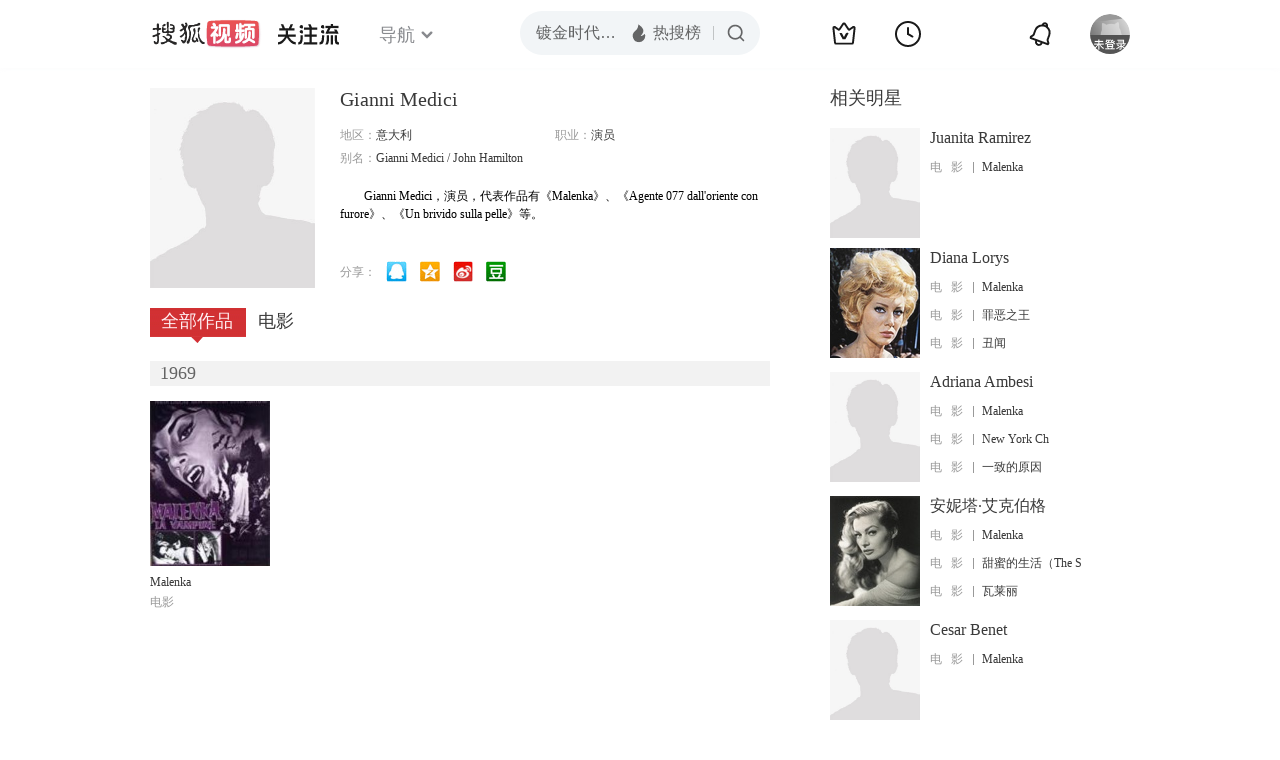

--- FILE ---
content_type: text/html;charset=UTF-8
request_url: https://score.my.tv.sohu.com/digg/get.do?type=442&vid=756444&callback=jQuery1720036848203082469055_1769310890996&_=1769310894212
body_size: 121
content:
jQuery1720036848203082469055_1769310890996({"vid":756444,"downCount":0,"statusText":"success but not exists","upCount":0,"pid":-1,"tvid":756444,"type":442,"status":200})

--- FILE ---
content_type: text/javascript; charset=utf-8
request_url: https://hui.sohu.com/mum/ipqueryjp?callback=jsonp1769310890471&cookie=1769310890769&platform_source=pc&_=1769310890472
body_size: 27
content:
typeof jsonp1769310890471 === 'function' && jsonp1769310890471({
  "ext_ip": "3.143.216.104",
  "urls": []
});

--- FILE ---
content_type: text/plain;charset=UTF-8
request_url: https://v4.passport.sohu.com/i/cookie/common?callback=passport4015_cb1769310894813&dfp=1769310894870&_=1769310894871
body_size: -295
content:
passport4015_cb1769310894813({"body":"","message":"Success","status":200})